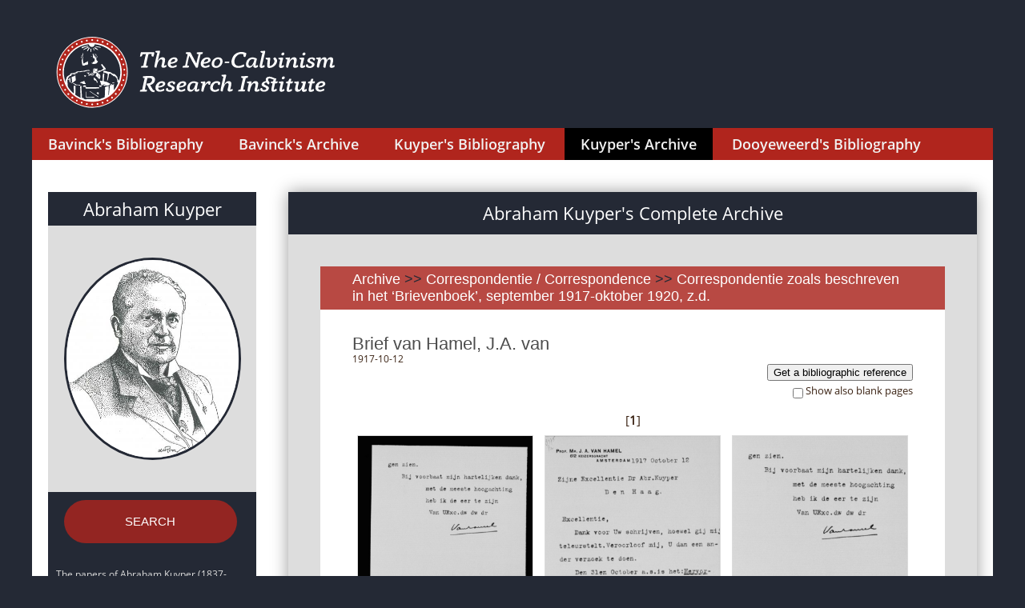

--- FILE ---
content_type: text/html; charset=UTF-8
request_url: https://sources.neocalvinism.org/archive/?id_item=11387
body_size: 2861
content:
 
<HTML>
<HEAD>
<meta name="viewport" content="width=device-width, initial-scale=1">
<meta http-equiv="Content-Type" content="text/html;charset=utf-8">

	<meta name="twitter:card" content="summary_large_image" />
	<meta name="twitter:site" content="@neo_calvinism" />
	<meta name="twitter:creator" content="@neo_calvinism" />
	<meta name="twitter:title" content="The Neo-Calvinism Research Institute" />
	<meta name="twitter:image" content="https://sources.neocalvinism.org//img/AbrahamKuyperBig.jpg" />
	<meta property="og:image" content="https://sources.neocalvinism.org//img/AbrahamKuyperBig.jpg" />
<link rel="stylesheet" href="/css/styles.css?1769232395">
<script src="/js/jquery-3.1.1.js"></script>
<script src="/js/cmn.js"></script>

<!-- Global site tag (gtag.js) - Google Analytics -->
<script async src="https://www.googletagmanager.com/gtag/js?id=UA-134044855-1"></script>
<script>
  window.dataLayer = window.dataLayer || [];
  function gtag(){dataLayer.push(arguments);}
  gtag('js', new Date());

  gtag('config', 'UA-134044855-1');
</script>
<!-- End - Google Analytics -->


<TITLE>Abraham Kuyper's Complete Archive</TITLE>

<link rel="stylesheet" type="text/css" href="/css/bibliography.css?1769232395"/>
<link rel="stylesheet" type="text/css" href="/css/fonts.css"/>
<script src="/js/magnify.js"></script>
<script src="/js/modernizr.custom.js"></script>
	  
</HEAD>
<BODY>

<div class="container">
    <header>
    <div class="head-container">
        <div class="logo-lang-container">
            <div class="logo-lang-wrap">
                <div class="logo-wrap">
				<a href="http://www.neocalvinism.org"><img class="logo-pic" src="/img/TNCRI-Logo2020_SVG_kleur_2lines.svg" height=100></a>
<!--                    <a href="http://www.neocalvinism.org"><img class="logo-pic" src="/img/Logo-60-220.svg"></a>-->
<!--                    <a href="http://www.neocalvinism.org"><img class="logo-pic" src="img/Logo-white.svg"></a>-->
                </div>
            </div>
        </div>
        <div class="menu-container">
            <div class="menu-wrap">
                <div class="main">
                    <nav id="cbp-hrmenu" class="cbp-hrmenu">
                        <ul>
						<!-- /archive/?id_item=11387-->
                            <li >
                                <a href="/bavinck/">Bavinck's Bibliography</a>
                            </li>
                            <li >
                                <a href="/herman-bavinck-archive/">Bavinck's Archive</a>
                            </li>
                            <li >
                                <a href="/kuyper/">Kuyper's Bibliography</a>
                            </li>
                            <li style="background-color: black">
                                <a href="/archive/">Kuyper's Archive</a>
                            </li>
                            <li >
                                <a href="/dooyeweerd/">Dooyeweerd's Bibliography</a>
                            </li>
                        </ul>
                    </nav>
                </div>

            </div>
        </div>
    </div>
    <!-- НАЧАЛО: индекс по автору-->
    <!-- КОНЕЦ: индекс по автору-->
    </header>
    <main>

        <article class="open-article">
	
            <div class="left-context-column-wrap">
                <div class="left-column-shadow-box">
                    <div class="about-author-info-box">
                        <div class="author-name-box">
                            <h1 class="author-name">
                                <a href='/archive/' style='underline: none; color: white'>Abraham Kuyper</a>
                            </h1>
                        </div>
                        <div class="about-author-img-box">
                            <img src="/img/AbrahamKuyperBig.jpg">
                        </div>

                    </div>
                     
							<div class="author-below-box">
								<p><center>
								<a class="nice_button_big" href="/archive/?mode=search">SEARCH</a><!--<BR><BR>
								<a class="nice_button" href="/kuyper/?tp=full">Switch to<br>Kuyper's bibliography</a>-->
								</center><BR><BR></p>
	<p style="margin-bottom: 10px">The papers of Abraham Kuyper (1837-1920) were bequeathed to the Abraham Kuyper Stichting, the academic office of the Antirevolutionary Party, founded in 1922 and located in Kuyper’s former residence in The Hague. In 1971 the papers were transferred to the Historical Documentation Center for Dutch Protestantism (1800-present day) at the Vrije Universiteit Amsterdam, and kept as coll. nr. 154.</p>
	<p style="margin-bottom: 10px">The papers have been digitized in a cooperative enterprise of the Historical Documentation Center, Princeton Theological Seminary and The Neo-Calvinism Research Institute (NRI) at Theological University Kampen, and made available to the general public by the NRI in 2020.</p>
	<p style="margin-bottom: 10px">The archive holds almost 9.000 letters to Abraham Kuyper and many documents regarding his personal life and his family, and documents related to Kuyper’s activities as pastor, journalist, politician, university founder, professor, church leader, and author.</p>
							</div>
	
                    

                </div>
            </div>
            <div class="text-content-wrap">
                <div class="text-content-box">
                    <div class="text-shadow-cont">
                        <div class="filter-name-box">
                            <h1 class="filter-name">Abraham Kuyper's Complete Archive</h1>
                        </div>
                        <div class="text-container">
                            <div class="sources-box">
								<div class="sources-box-name-cont">
                                    <h2 class="sources-order-head"><a class=chain href="/archive/">Archive</a> <span class=arc_sep> >> </span><a class=chain href="?id_categ=9">Correspondentie / Correspondence</a><span class=arc_sep> >> </span><a class=chain href="?id_series=80">Correspondentie zoals beschreven in het ‘Brievenboek’, september 1917-oktober 1920, z.d.</a></h2>
                                </div>
                                <div class="sources-box-text-cont"><h3>Brief van Hamel, J.A. van </h3><br><div class=arc_subtitle> 1917-10-12</div><p>
<button id="myBtnDialogue" style="float: right">Get a bibliographic reference</button>

<!-- The Modal -->
<div id="myModalDialogue" class="modaldialogue">

  <!-- Modal content -->
  <div class="modaldialogue-content">
    <div class="modaldialogue-header">
      <span class="closedialogue">&times;</span>
      <h2>Bibliographic reference</h2>
    </div>
    <div class="modaldialogue-body">
      <div id="div1" class=url_to_copy>Brief van Hamel, J.A. van , inv.nr. 135-12 // Correspondentie zoals beschreven in het ‘Brievenboek’, september 1917-oktober 1920, z.d., 1917-1920. Archief van Abraham Kuyper, Vrije Universiteit Amsterdam. https://sources.neocalvinism.org/archive/?id_item=11387</div>

      <center><button id="button1" onclick="CopyToClipboard('div1')">Copy to clipboard</button></center>
    </div>
    <div class="modaldialogue-footer">
    </div>
  </div>

</div></p>
<script src="/js/modaldialogue.js"></script>
<br>
					<form action=/arc.php method=GET>
					<label for="checkbox_blank" style="float: right; font-size: small">Show also blank pages</label>
					<input id="checkbox_blank" name="blnk" type="checkbox" style="float: right"  onclick="this.form.submit()">
					<input type=hidden name=id_item value=11387>
					</form>
				<br><p><center> [<b>1</b>] </p><a href='/archive/?num_image=1&id_image=34298'>
					<img src='https://tukampendatastore.blob.core.windows.net/neocalvinism//images/manuscripts/thumb/kuyper/135/135-0053t.jpg' class=arc_preview title='Manuscripts/thumb/Kuyper/135/135-0053t.jpg' onerror='this.onerror=null;this.src="https://tukampendatastore.blob.core.windows.net/neocalvinism//images/manuscripts/thumb/kuyper/135/135-0053x.jpg";'></a><a href='/archive/?num_image=2&id_image=34300'>
					<img src='https://tukampendatastore.blob.core.windows.net/neocalvinism//images/manuscripts/thumb/kuyper/135/135-0055t.jpg' class=arc_preview title='Manuscripts/thumb/Kuyper/135/135-0055t.jpg' onerror='this.onerror=null;this.src="https://tukampendatastore.blob.core.windows.net/neocalvinism//images/manuscripts/thumb/kuyper/135/135-0055x.jpg";'></a><a href='/archive/?num_image=3&id_image=34303'>
					<img src='https://tukampendatastore.blob.core.windows.net/neocalvinism//images/manuscripts/thumb/kuyper/135/135-0058t.jpg' class=arc_preview title='Manuscripts/thumb/Kuyper/135/135-0058t.jpg' onerror='this.onerror=null;this.src="https://tukampendatastore.blob.core.windows.net/neocalvinism//images/manuscripts/thumb/kuyper/135/135-0058x.jpg";'></a><br><br><br><p><center> [<b>1</b>] </p>
		<form action="/_get_pdf.php" method=POST>
		<input type=hidden name=id_item value="11387">
		<input type=hidden name=id_series value="0">
		<input type=hidden name=images[] value="manuscripts,thumb,kuyper,135,135-0053t.jpg">
				<input type=hidden name=images[] value="manuscripts,thumb,kuyper,135,135-0055t.jpg">
				<input type=hidden name=images[] value="manuscripts,thumb,kuyper,135,135-0058t.jpg">
				<BR><BR><BR>
		<input type=submit value="Download in PDF"><BR>
		<div>
		<input type=radio name=tp_download value=download_all checked>   <label for="download_all">Download all images (3)</label><br>
		<input type=radio name=tp_download id=download_range value=download_range  onClick="document.getElementById('range').placeholder=''">   <label for="download_range">Download images: <input type=text id=range name=range placeholder="1-5,8" size=4 onfocus="this.placeholder=''; document.getElementById('download_range').checked = true;"></label>
		</div>
		</form>
		
                                </div> <!--sources-box-text-cont-->
                            </div>		<!--sources-box-->
		

                        </div>
                    </div>
                </div>
            </div>

        </article>
    </main>    <footer>
        <div class="footer-container">
            <div class="footer-cont">

            </div>
        </div>
    </footer>
    </div>

	<script src="/js/jquery-3.1.1.js"></script>
<!--	<script src="js/javascript.js"></script>-->
<script language="Javascript">
<!--
statit = new Image(1,1);

statit.src = "/stat.php?js_enable=1"+
"&self="+escape(location.href)+
"&title="+escape(document.title)+
"&referrer="+escape(document.referrer);

//-->
</script>
<noscript>
<img width=1 height=1 border=0 src="/stat.php?js_enable=0">
</noscript>




  </body>
  </html>

--- FILE ---
content_type: application/javascript
request_url: https://sources.neocalvinism.org/js/modaldialogue.js
body_size: 418
content:
function CopyToClipboard(containerid) {
if (document.selection) { 
    var range = document.body.createTextRange();
    range.moveToElementText(document.getElementById(containerid));
    range.select().createTextRange();
    document.execCommand("copy"); 
    modal.style.display = "none";

} else if (window.getSelection) {
    var range = document.createRange();
     range.selectNode(document.getElementById(containerid));
     window.getSelection().addRange(range);
     document.execCommand("copy");
     modal.style.display = "none";
}}



var modal = document.getElementById("myModalDialogue");

// Get the button that opens the modal
var btn = document.getElementById("myBtnDialogue");

// Get the <span> element that closes the modal
var span = document.getElementsByClassName("closedialogue")[0];

// When the user clicks the button, open the modal 
btn.onclick = function() {
  modal.style.display = "block";
}

// When the user clicks on <span> (x), close the modal
span.onclick = function() {
  modal.style.display = "none";
}

// When the user clicks anywhere outside of the modal, close it
window.onclick = function(event) {
  if (event.target == modal) {
    modal.style.display = "none";
  }
}

